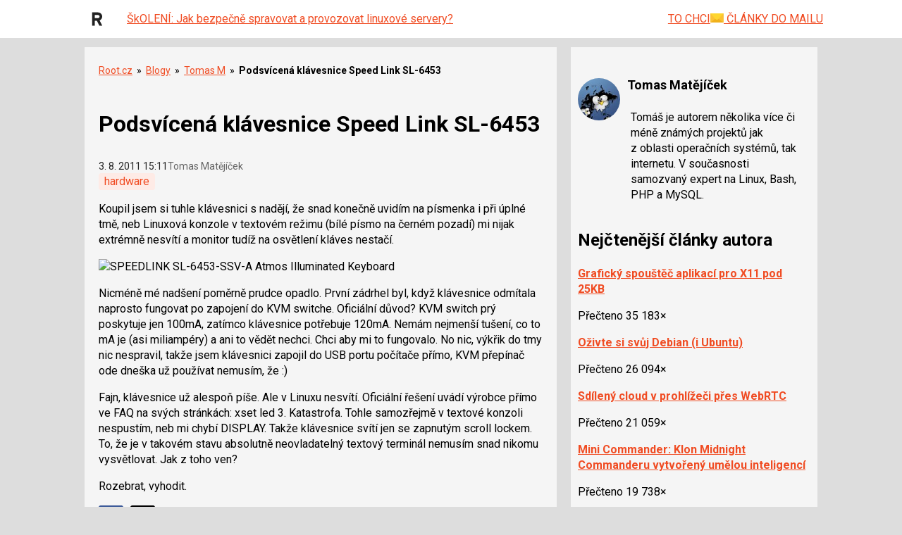

--- FILE ---
content_type: text/html; charset=utf-8
request_url: https://www.google.com/recaptcha/api2/aframe
body_size: 184
content:
<!DOCTYPE HTML><html><head><meta http-equiv="content-type" content="text/html; charset=UTF-8"></head><body><script nonce="8DotV0RXG1P07Zgd3G6EZw">/** Anti-fraud and anti-abuse applications only. See google.com/recaptcha */ try{var clients={'sodar':'https://pagead2.googlesyndication.com/pagead/sodar?'};window.addEventListener("message",function(a){try{if(a.source===window.parent){var b=JSON.parse(a.data);var c=clients[b['id']];if(c){var d=document.createElement('img');d.src=c+b['params']+'&rc='+(localStorage.getItem("rc::a")?sessionStorage.getItem("rc::b"):"");window.document.body.appendChild(d);sessionStorage.setItem("rc::e",parseInt(sessionStorage.getItem("rc::e")||0)+1);localStorage.setItem("rc::h",'1769929579383');}}}catch(b){}});window.parent.postMessage("_grecaptcha_ready", "*");}catch(b){}</script></body></html>